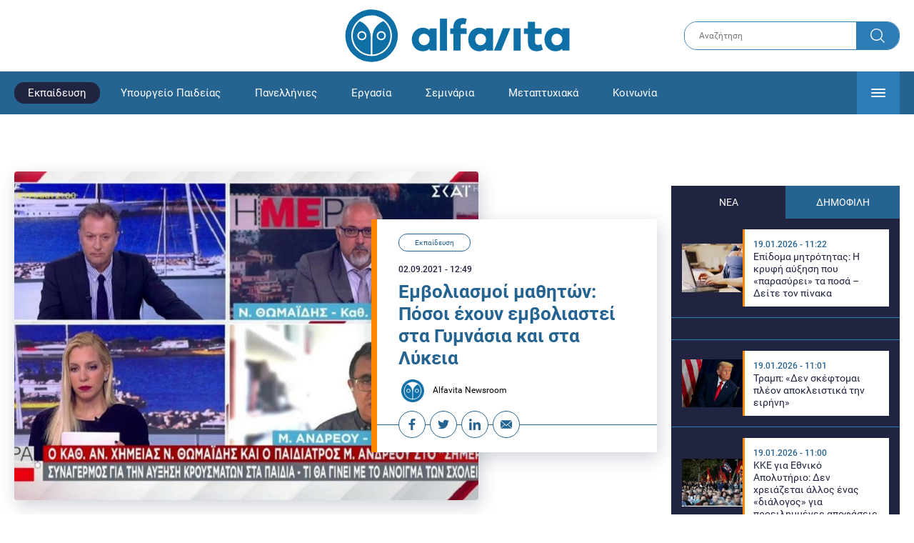

--- FILE ---
content_type: text/html; charset=UTF-8
request_url: https://www.alfavita.gr/ekpaideysi/356866_emboliasmoi-mathiton-posoi-ehoyn-emboliastei-sta-gymnasia-kai-sta-lykeia
body_size: 18368
content:
<!DOCTYPE html><html lang="el" dir="ltr" prefix="content: http://purl.org/rss/1.0/modules/content/ dc: http://purl.org/dc/terms/ foaf: http://xmlns.com/foaf/0.1/ og: http://ogp.me/ns# rdfs: http://www.w3.org/2000/01/rdf-schema# schema: http://schema.org/ sioc: http://rdfs.org/sioc/ns# sioct: http://rdfs.org/sioc/types# skos: http://www.w3.org/2004/02/skos/core# xsd: http://www.w3.org/2001/XMLSchema# "><head><link rel="preconnect dns-prefetch" href="https://www.google-analytics.com" crossorigin><link rel="preconnect dns-prefetch" href="https://www.googletagmanager.com" crossorigin><link rel="preconnect dns-prefetch" href="https://www.googletagservices.com" crossorigin><link rel="preconnect dns-prefetch" href="https://cdn.orangeclickmedia.com" crossorigin><link rel="preconnect dns-prefetch" href="https://securepubads.g.doubleclick.net" crossorigin><link rel="preconnect dns-prefetch" href="https://ib.adnxs.com" crossorigin><link rel="preconnect dns-prefetch" href="https://tag.aticdn.net" crossorigin><link rel="preconnect dns-prefetch" href="https://certify-js.alexametrics.com" crossorigin><link rel="preconnect dns-prefetch" href="https://connect.facebook.net" crossorigin><meta name="viewport" content="width=device-width, initial-scale=1.0"><link rel="preload" as="font" href="/themes/custom/alfavita/fonts/OpenSans-ExtraBold.woff2" type="font/woff2" crossorigin="anonymous"><link rel="preload" as="font" href="/themes/custom/alfavita/fonts/Roboto-Bold.woff2" type="font/woff2" crossorigin="anonymous"><link rel="preload" as="font" href="/themes/custom/alfavita/fonts/Roboto-Medium.woff2" type="font/woff2" crossorigin="anonymous"><link rel="preload" as="font" href="/themes/custom/alfavita/fonts/Roboto-Regular.woff2" type="font/woff2" crossorigin="anonymous"><link rel="preload" as="font" href="/themes/custom/alfavita/fonts/Roboto-RegularItalic.woff2" type="font/woff2" crossorigin="anonymous"><meta name="publish-date" content="2021-09-02" /><link rel="preload" as="image" href="/sites/default/files/styles/default/public/images/2021/09/andreou-thomaidis-skai.jpg?h=d49f9cfd&amp;itok=QSXyPQMY" /><meta name="robots" content="max-image-preview:large"><meta charset="utf-8" /><link rel="canonical" href="https://www.alfavita.gr/ekpaideysi/356866_emboliasmoi-mathiton-posoi-ehoyn-emboliastei-sta-gymnasia-kai-sta-lykeia" /><meta name="description" content="Πόσοι μαθητές έχουν εμβολιαστεί στα Γυμνάσια και πόσοι στα Λύκεια" /><meta name="theme-color" content="#0f70a7" /><meta name="viewport" content="width=device-width, initial-scale=1.0" /><meta property="og:site_name" content="Alfavita" /><meta property="og:type" content="article" /><meta property="og:title" content="Εμβολιασμοί μαθητών: Πόσοι έχουν εμβολιαστεί στα Γυμνάσια και στα Λύκεια" /><meta property="og:description" content="Πόσοι μαθητές έχουν εμβολιαστεί στα Γυμνάσια και πόσοι στα Λύκεια" /><meta property="og:image" content="https://www.alfavita.gr/sites/default/files/styles/og_image/public/images/2021/09/andreou-thomaidis-skai.jpg?itok=lE200V2N" /><meta property="og:image:secure_url" content="https://www.alfavita.gr/sites/default/files/styles/og_image/public/images/2021/09/andreou-thomaidis-skai.jpg?itok=lE200V2N" /><meta name="twitter:card" content="summary_large_image" /><meta name="twitter:description" content="Πόσοι μαθητές έχουν εμβολιαστεί στα Γυμνάσια και πόσοι στα Λύκεια" /><meta name="twitter:title" content="Εμβολιασμοί μαθητών: Πόσοι έχουν εμβολιαστεί στα Γυμνάσια και στα Λύκεια | Alfavita" /><meta name="twitter:creator" content="@alfavita" /><meta name="Generator" content="Drupal 8 (https://www.drupal.org)" /><meta name="MobileOptimized" content="width" /><meta name="HandheldFriendly" content="true" /><script type="application/ld+json">{
"@context": "https://schema.org",
"@graph": [
{
"@type": "NewsArticle",
"headline": "Εμβολιασμοί μαθητών: Πόσοι έχουν εμβολιαστεί στα Γυμνάσια και στα Λύκεια",
"articleBody": "\u003Cp\u003EΓια την εξέλιξη των \u003Ca href=\u0022https://www.alfavita.gr/ekpaideysi/356521_emboliasmoi-mathiton-ekklisi-pagoni-na-min-kleisoyn-ta-sholeia\u0022 target=\u0022_blank\u0022\u003E\u003Cstrong\u003Eεμβολιασμών των μαθητών\u003C/strong\u003E\u003C/a\u003E στα σχολεία μίλησε ο παιδίατρος, \u003Cstrong\u003EΜάριος Ανδρέου\u003C/strong\u003E, στον ΣΚΑΪ.\u003C/p\u003E\n\n\u003Cp\u003EΟ παιδίατρος επισήμανε ότι \u003Cstrong\u003Eτα ποσοστά \u003Ca href=\u0022https://www.alfavita.gr/ekpaideysi/356859_sholeia-basilakopoylos-epikindyno-anoigma-ton-sholeion-horis-emboliasmoys\u0022 target=\u0022_blank\u0022\u003Eστα σχολεία είναι χαμηλά\u003C/a\u003E\u003C/strong\u003E, αναφέροντας πως \u003Cstrong\u003E9% \u003Ca href=\u0022https://www.alfavita.gr/koinonia/355648_magiorkinis-sto-trapezi-o-ypohreotikos-emboliasmos-mathiton\u0022 target=\u0022_blank\u0022\u003Eτων μαθητών έχει εμβολιαστεί \u003C/a\u003Eστα Γυμνάσια\u003C/strong\u003E και \u003Cstrong\u003E19% στα Λύκεια.\u003C/strong\u003E\u003C/p\u003E\n\n\u003Cp\u003EΩστόσο, τόνισε πως αυτό δεν είναι απαραίτητα κακό, \u003Cstrong\u003Eυπάρχουν ακόμα πολλά περιθώρια για τους παιδίατρους\u003C/strong\u003E να επιτελέσουν το έργο τους και να «σηκώσουν μανίκια», όπως είπε.\u003C/p\u003E\n\n\u003Cp\u003E«\u003Cem\u003E\u003Cstrong\u003EΤο 30% των ανηλίκων που παραμένει \u003Ca href=\u0022https://www.alfavita.gr/koinonia/356711_ypohreotikos-emboliasmos-se-anastoli-apo-simera-oi-anemboliastoi-ygeionomikoi\u0022 target=\u0022_blank\u0022\u003Eανεμβολίαστο\u003C/a\u003E\u003C/strong\u003E μεταφέρει τις φοβίες του στα παιδιά, για αυτό και \u003Cstrong\u003Eοι παιδίατροι πρέπει να επέμβουν\u003C/strong\u003E και \u003Cstrong\u003Eνα αντιμετωπίσουν αυτή την κατάσταση\u003C/strong\u003E\u003C/em\u003E» πρόσθεσε.\u003C/p\u003E\n\n\u003Cdiv class=\u0022embedcode\u0022\u003E\u003Cscript src=\u0022https://player.glomex.com/integration/1/glomex-player.js\u0022\u003E\u003C/script\u003E\u003Cglomex-player data-integration-id=\u002240599z13jz16q3xa\u0022 data-playlist-id=\u0022v-cdz72lvomop5-sf\u0022 data-width=\u0022588\u0022 data-height=\u0022330\u0022\u003E\u003C/glomex-player\u003E\u003C/div\u003E\n\n\u003Ch2\u003EΘωμαΐδης: Δεν υπάρχει περίπτωση να μην νοσήσει ανεμβολίαστος\u003C/h2\u003E\n\n\u003Cp\u003EΤο «καμπανάκι» για τους ανεμβολίαστους έκρουσε ο καθηγητής Αναλυτικής Χημείας \u003Ca href=\u0022https://www.alfavita.gr/koinonia/355509_kathigitis-nikos-thomaidis-ta-mikrosomatidia-tha-parameinoyn-gia-kairo-stin\u0022 target=\u0022_blank\u0022\u003E\u003Cstrong\u003EΝίκος Θωμαΐδης\u003C/strong\u003E\u003C/a\u003E.\u003C/p\u003E\n\n\u003Cp\u003EΣύμφωνα με τον ίδιο, λόγω της υψηλής μεταδοτικότητας \u003Cstrong\u003Eτης μετάλλαξης Δέλτα\u003C/strong\u003E δεν υπάρχει περίπτωση να μην νοσήσει κάποιος που είναι \u003Cstrong\u003Eανεμβολίαστος κατά του κορονοϊού\u003C/strong\u003E, ενώ σημείωσε πως μπορεί να μολυνθούν ακόμα και εμβολιασμένοι όταν μετά από καιρό αρχίσουν να πέφτουν τα ποσοστά ανοσίας τους.\u003C/p\u003E\n\n\u003Cp\u003EΑναφορικά με την παρούσα επιδημιολογική εικόνα, \u003Ca href=\u0022https://www.alfavita.gr/koinonia/353087_thomaidis-den-mporoyme-na-zisoyme-allo-ena-hrono-me-kleista-sholeia\u0022 target=\u0022_blank\u0022\u003Eο καθηγητής\u003C/a\u003E έκανε λόγο για μια σταθεροποιημένη και αισιόδοξη εικόνα για Αττική και Θεσσαλονίκη: «\u003Cem\u003EΕδώ και \u003Cstrong\u003E3 εβδομάδες τα λύματα\u003C/strong\u003E δείχνουν μια τάση σταθεροποίησης και αυτό είναι ένα θετικό γεγονός\u003C/em\u003E».\u003C/p\u003E\n\n\u003Cp\u003E\u003Cstrong\u003EΗ άνοδος στους νεκρούς\u003C/strong\u003E, με αυτούς να ανεβαίνουν χθες (1/09) στους 47, δήλωσε πως ήταν κάτι φυσιολογικό  και αναμενόμενο μιας και υπάρχει αύξηση στους διασωληνωμένους.\u003C/p\u003E",
"name": "Εμβολιασμοί μαθητών: Πόσοι έχουν εμβολιαστεί στα Γυμνάσια και στα Λύκεια",
"about": "Εκπαίδευση",
"description": "Πόσοι μαθητές έχουν εμβολιαστεί στα Γυμνάσια και πόσοι στα Λύκεια",
"image": {
"@type": "ImageObject",
"representativeOfPage": "True",
"url": "https://www.alfavita.gr/sites/default/files/styles/og_image/public/images/2021/09/andreou-thomaidis-skai.jpg?itok=lE200V2N",
"width": "1200",
"height": "630"
},
"datePublished": "2021-09-02T12:49:27+0300",
"dateModified": "2021-09-02T12:58:04+0300",
"author": {
"@type": "Person",
"@id": "https://www.alfavita.gr/authors/alfavita-newsroom",
"name": "Alfavita Newsroom",
"url": "https://www.alfavita.gr/authors/alfavita-newsroom"
},
"publisher": {
"@type": "Organization",
"name": "AlfaVita",
"url": "https://www.alfavita.gr",
"logo": {
"@type": "ImageObject",
"url": "https://www.alfavita.gr/themes/custom/alfavita/images/alfavita-logo-250x60.png",
"width": "250",
"height": "60"
}
},
"mainEntityOfPage": "https://www.alfavita.gr/ekpaideysi/356866_emboliasmoi-mathiton-posoi-ehoyn-emboliastei-sta-gymnasia-kai-sta-lykeia"
},
{
"@type": "Organization",
"@id": "https://www.alfavita.gr/#organization",
"name": "AlfaVita",
"url": "https://www.alfavita.gr/",
"logo": {
"@type": "ImageObject",
"url": "https://www.alfavita.gr/themes/custom/alfavita/images/alfavita-logo-250x60.png",
"width": "250",
"height": "60"
}
},
{
"@type": "WebPage",
"@id": "https://www.alfavita.gr/#webpage"
}
]
}</script><link rel="shortcut icon" href="/themes/custom/alfavita/favicon.ico" type="image/vnd.microsoft.icon" /><link rel="revision" href="https://www.alfavita.gr/ekpaideysi/356866_emboliasmoi-mathiton-posoi-ehoyn-emboliastei-sta-gymnasia-kai-sta-lykeia" /><link rel="amphtml" href="https://www.alfavita.gr/ekpaideysi/356866_emboliasmoi-mathiton-posoi-ehoyn-emboliastei-sta-gymnasia-kai-sta-lykeia?amp" /><script src="/sites/default/files/google_tag/google_tag.script.js?t930ap"></script><title>Εμβολιασμοί μαθητών: Πόσοι έχουν εμβολιαστεί στα Γυμνάσια και στα Λύκεια | Alfavita</title><link rel="stylesheet" media="all" href="/sites/default/files/css/css_dnH_X-vBEWutRvBqwxOeUXJWpv1cbYI7Xad4tGm4txE.css" /><link rel="stylesheet" media="all" href="/sites/default/files/css/css_3ovvwYB_Hfd83Jz4DMoZP66pWG0sAjJIpacRAj4QseY.css" /><script>
(function() {
var script = document.createElement('script');
script.src = 'https://unpkg.com/web-vitals@3/dist/web-vitals.attribution.iife.js';
script.onload = function() {
webVitals.onCLS(sendToGoogleAnalytics);
}
document.head.appendChild(script);
function sendToGoogleAnalytics(data) {
switch (data.name) {
case 'CLS':
if (data.attribution.largestShiftTarget && data.delta > 0.1) {
window.dataLayer = window.dataLayer || [];
window.dataLayer.push({
'event': 'Web Vitals',
'category': 'CLS',
'action': data.attribution.largestShiftTarget,
'label': data.delta.toFixed(2)
});
}
break;
}
}
}())
</script><script type="text/javascript">
resizeIframe = function(obj) {
var obj = obj;
setInterval(function() {
obj.style.height = obj.contentWindow.document.body.scrollHeight + 'px';
}, 500);
};
isMobile = false;
if(/(android|bb\d+|meego).+mobile|avantgo|bada\/|blackberry|blazer|compal|elaine|fennec|hiptop|iemobile|ip(hone|od)|ipad|iris|kindle|Android|Silk|lge |maemo|midp|mmp|netfront|opera m(ob|in)i|palm( os)?|phone|p(ixi|re)\/|plucker|pocket|psp|series(4|6)0|symbian|treo|up\.(browser|link)|vodafone|wap|windows (ce|phone)|xda|xiino/i.test(navigator.userAgent)
|| /1207|6310|6590|3gso|4thp|50[1-6]i|770s|802s|a wa|abac|ac(er|oo|s\-)|ai(ko|rn)|al(av|ca|co)|amoi|an(ex|ny|yw)|aptu|ar(ch|go)|as(te|us)|attw|au(di|\-m|r |s )|avan|be(ck|ll|nq)|bi(lb|rd)|bl(ac|az)|br(e|v)w|bumb|bw\-(n|u)|c55\/|capi|ccwa|cdm\-|cell|chtm|cldc|cmd\-|co(mp|nd)|craw|da(it|ll|ng)|dbte|dc\-s|devi|dica|dmob|do(c|p)o|ds(12|\-d)|el(49|ai)|em(l2|ul)|er(ic|k0)|esl8|ez([4-7]0|os|wa|ze)|fetc|fly(\-|_)|g1 u|g560|gene|gf\-5|g\-mo|go(\.w|od)|gr(ad|un)|haie|hcit|hd\-(m|p|t)|hei\-|hi(pt|ta)|hp( i|ip)|hs\-c|ht(c(\-| |_|a|g|p|s|t)|tp)|hu(aw|tc)|i\-(20|go|ma)|i230|iac( |\-|\/)|ibro|idea|ig01|ikom|im1k|inno|ipaq|iris|ja(t|v)a|jbro|jemu|jigs|kddi|keji|kgt( |\/)|klon|kpt |kwc\-|kyo(c|k)|le(no|xi)|lg( g|\/(k|l|u)|50|54|\-[a-w])|libw|lynx|m1\-w|m3ga|m50\/|ma(te|ui|xo)|mc(01|21|ca)|m\-cr|me(rc|ri)|mi(o8|oa|ts)|mmef|mo(01|02|bi|de|do|t(\-| |o|v)|zz)|mt(50|p1|v )|mwbp|mywa|n10[0-2]|n20[2-3]|n30(0|2)|n50(0|2|5)|n7(0(0|1)|10)|ne((c|m)\-|on|tf|wf|wg|wt)|nok(6|i)|nzph|o2im|op(ti|wv)|oran|owg1|p800|pan(a|d|t)|pdxg|pg(13|\-([1-8]|c))|phil|pire|pl(ay|uc)|pn\-2|po(ck|rt|se)|prox|psio|pt\-g|qa\-a|qc(07|12|21|32|60|\-[2-7]|i\-)|qtek|r380|r600|raks|rim9|ro(ve|zo)|s55\/|sa(ge|ma|mm|ms|ny|va)|sc(01|h\-|oo|p\-)|sdk\/|se(c(\-|0|1)|47|mc|nd|ri)|sgh\-|shar|sie(\-|m)|sk\-0|sl(45|id)|sm(al|ar|b3|it|t5)|so(ft|ny)|sp(01|h\-|v\-|v )|sy(01|mb)|t2(18|50)|t6(00|10|18)|ta(gt|lk)|tcl\-|tdg\-|tel(i|m)|tim\-|t\-mo|to(pl|sh)|ts(70|m\-|m3|m5)|tx\-9|up(\.b|g1|si)|utst|v400|v750|veri|vi(rg|te)|vk(40|5[0-3]|\-v)|vm40|voda|vulc|vx(52|53|60|61|70|80|81|83|85|98)|w3c(\-| )|webc|whit|wi(g |nc|nw)|wmlb|wonu|x700|yas\-|your|zeto|zte\-/i.test(navigator.userAgent.substr(0,4))) {
isMobile = true;
}
</script><script type='text/javascript'>
window.googletag = window.googletag || {}
window.googletag.cmd = window.googletag.cmd || []
</script><script type='text/javascript'>
googletag.cmd.push(function() {
var sidebar = googletag.sizeMapping()
.addSize([0, 200], [[300,250],[300,600],[320,480]])
.addSize([340,200], [[300,250],[300,600],[336,280],[320,480] ])
.addSize([768, 200], [[300,250],[300,600]])
.addSize([1024, 200],[[300,250],[300,600]])
.build();
var ros_newsbar = googletag.sizeMapping()
.addSize([0, 200], [[300,250],[300,600],[320,480]])
.addSize([340,200], [[300,250],[300,600],[336,280],[320,480] ])
.addSize([768, 200], [[300,250],[300,600]])
.addSize([1024, 200],[[300,250],[300,600]])
.build();
var mapping_bill_under = googletag.sizeMapping().
addSize([0, 0], []).
addSize([320, 200], [ [300, 250] ]).
addSize([500, 200], [ [336, 280], [300, 250] ]).
addSize([768, 200], [ [728, 90], [468, 60] ]).
addSize([1080, 200], [ [970, 250], [728, 90], [970, 90] ]).
build();
var mapping_bill_small = googletag.sizeMapping().
addSize([0, 0], []).
addSize([320, 200], [ [300, 250] ]).
addSize([500, 200], [ [336, 280], [300, 250] ]).
addSize([768, 200], [[300, 250] ]).
build();
var mapping_300_336 = googletag.sizeMapping().
addSize([0, 0], []).
addSize([320, 200], [ [300, 250], [320, 480] ]).
addSize([340, 200], [ [336, 280], [300, 250], [320, 480] ]).
addSize([768, 200], [[300, 250], [336, 280] ]).
build();
var mapping_300_600_336 = googletag.sizeMapping().
addSize([0, 0], []).
addSize([320, 200], [ [300, 600], [300, 250], [320, 480] ]).
addSize([340, 200], [ [300, 600], [336, 280], [300, 250], [320, 480] ]).
addSize([400, 200], [ [336, 280], [300, 250], [320, 480] ]).
addSize([768, 200], [[300, 250], [336, 280] ]).
build();
var underpromo_2 = googletag.sizeMapping()
.addSize([0, 0], [])
.addSize([1024, 0], [[300, 250]])
.build();
// googletag.defineSlot('/63410456/alfavita.gr/undermenu', [[970, 250], [728, 90], [970, 90], [300, 250], [336, 280], [468, 60]], 'undermenu')
//   .defineSizeMapping(mapping_bill_under)
//   .addService(googletag.pubads());
googletag.defineSlot('/63410456/alfavita.gr/art_sidebar_1', [[300, 600], [300, 250], [336, 280]], 'art_sidebar_1')
.defineSizeMapping(sidebar)
.addService(googletag.pubads());
googletag.defineSlot('/63410456/alfavita.gr/art_end', [[300, 250], [336, 280], [320, 480]], 'art_end')
.defineSizeMapping(mapping_300_336)
.addService(googletag.pubads());
googletag.defineSlot('/63410456/alfavita.gr/art_inline_1', [[300, 600], [300, 250], [336, 280], [320, 480]], 'art_inline_1')
.defineSizeMapping(mapping_300_600_336)
.addService(googletag.pubads());
googletag.defineSlot('/63410456/alfavita.gr/art_inline_2', [[300, 600], [300, 250], [336, 280], [320, 480]], 'art_inline_2')
.defineSizeMapping(mapping_300_600_336)
.addService(googletag.pubads());
googletag.defineSlot('/63410456/alfavita.gr/ros_newsbar', [[300, 600], [300, 250], [336, 280], [320, 480]  ['fluid']], 'ros_newsbar')
.defineSizeMapping(ros_newsbar)
.addService(googletag.pubads());
googletag.defineSlot('/63410456/alfavita.gr/skin', [1, 1], 'skin').addService(googletag.pubads());
googletag.defineSlot('/63410456/alfavita.gr/prestitial', [1, 1], 'prestitial').addService(googletag.pubads());
googletag.defineSlot('/63410456/Sticky_Corner_300', [300, 250], 'Sticky_Corner_300').addService(googletag.pubads());
// googletag.defineSlot('/63410456/alfavita.gr/overtop', [1, 1], 'overtop').addService(googletag.pubads());
googletag.pubads().setTargeting('nid', ["356866"]);
googletag.pubads().setTargeting('category', ["ekpaideysi"]);
googletag.pubads().disableInitialLoad();
googletag.pubads().collapseEmptyDivs();
googletag.pubads().enableSingleRequest();
googletag.enableServices();
});
</script><!--[if lte IE 8]><script src="/sites/default/files/js/js_VtafjXmRvoUgAzqzYTA3Wrjkx9wcWhjP0G4ZnnqRamA.js"></script><![endif]--><script src="/sites/default/files/js/js_QHqjxhGPGgZFwOfW92tmrVpssmC1sbO0zDG4TgLmaEI.js"></script></head><body><div id="js-takeover" class="takeover"><div class="takeover__header"><div class="takeover__logo"> <img src="/themes/custom/alfavita/images/logo.svg"></div><div class="takeover__link"> <a href="#" onclick="document.getElementById('js-takeover').remove(); return false;"> Συνέχεια στο Alfavita.gr <svg> <use xlink:href="/themes/custom/alfavita/images/sprite.svg#arrow"></use> </svg> </a></div></div><div id="takeover" class="takeover__content"></div></div><div id="prestitial" style="height: 0px;"><script>
googletag.cmd.push(function() { googletag.display('prestitial'); });
</script></div><div id="skin" style="height: 0px;"><script>
googletag.cmd.push(function() { googletag.display('skin'); });
</script></div> <noscript aria-hidden="true"><iframe src="https://www.googletagmanager.com/ns.html?id=GTM-MMQCZ3Q" height="0" width="0" title="Google Tag Manager"></iframe></noscript><div class="dialog-off-canvas-main-canvas" data-off-canvas-main-canvas><div id="page" class="page"> <header role="banner"> <section class="header__top"><div class="container"><div class="logo"> <a href="/"> <img src="/themes/custom/alfavita/images/logo.svg" alt="Alfavita" width="317" height="76"> </a></div><div class="header__search"><form action="/search" accept-charset="UTF-8"><div class="form-item form-type-textfield form-item-xhook-search"> <input placeholder="Αναζήτηση" type="text" name="keywords" value="" size="15" maxlength="128" class="form-text"></div><div class="form-actions form-wrapper"><div class="search-submit"> <input type="submit" value="Search" class="form-submit"> <svg> <use xlink:href="/themes/custom/alfavita/images/sprite.svg#search"></use> </svg></div></div></form></div> </section> <section class="header__bottom"><div class="container"> <nav> <a href="/" class="logo-icon"> <svg> <use xlink:href="/themes/custom/alfavita/images/sprite.svg#alfavita"></use> </svg> </a><ul class="main-menu"><li> <a href="/ekpaideysi" class="is-active" data-drupal-link-system-path="taxonomy/term/1">Εκπαίδευση</a></li><li> <a href="/ekpaideysi/ypoyrgeio-paideias" data-drupal-link-system-path="taxonomy/term/10">Υπουργείο Παιδείας</a></li><li> <a href="/panellinies" data-drupal-link-system-path="taxonomy/term/6">Πανελλήνιες</a></li><li> <a href="/ergasia" data-drupal-link-system-path="taxonomy/term/4">Εργασία</a></li><li> <a href="/seminaria" data-drupal-link-system-path="taxonomy/term/455">Σεμινάρια</a></li><li> <a href="/epimorfosi/metaptyhiaka" data-drupal-link-system-path="taxonomy/term/15">Μεταπτυχιακά</a></li><li> <a href="/koinonia" data-drupal-link-system-path="taxonomy/term/3">Κοινωνία</a></li><li> <a href="https://www.alfavita.gr/proslipseis-ekpaideytikon">Προσλήψεις εκπαιδευτικών</a></li><li> <a href="/politiki" data-drupal-link-system-path="taxonomy/term/2">Πολιτική</a></li><li> <a href="/kosmos" data-drupal-link-system-path="taxonomy/term/9">Κόσμος</a></li><li> <a href="/apopseis" data-drupal-link-system-path="taxonomy/term/1302">Απόψεις</a></li><li> <a href="/epistimi" data-drupal-link-system-path="taxonomy/term/7">Επιστήμη</a></li><li> <a href="/epimorfosi" data-drupal-link-system-path="taxonomy/term/5">Επιμόρφωση</a></li><li> <a href="https://www.alfavita.gr/elme">ΕΛΜΕ</a></li></ul> <svg class="header__burger header__burger--burger"> <use xlink:href="/themes/custom/alfavita/images/sprite.svg#burger"></use> </svg> <svg class="header__burger header__burger--close"> <use xlink:href="/themes/custom/alfavita/images/sprite.svg#close"></use> </svg><div class="extended-menu"><ul><li> <a href="/ekpaideysi" class="is-active" data-drupal-link-system-path="taxonomy/term/1">Εκπαίδευση</a><ul><li><a href="https://www.alfavita.gr/protobathmia-ekpaideysi">Πρωτοβάθμια Εκπαίδευση</a></li><li><a href="https://www.alfavita.gr/deyterobathmia-ekpaideysi">Δευτεροβάθμια Εκπαίδευση</a></li><li><a href="https://www.alfavita.gr/tritobathmia-ekpaideysi">Τριτοβάθμια Εκπαίδευση</a></li><li><a href="https://www.alfavita.gr/tehniki-ekpaideysi">Τεχνική Εκπαίδευση</a></li><li><a href="/ekpaideysi/anakoinoseis" data-drupal-link-system-path="taxonomy/term/11">Ανακοινώσεις</a></li><li><a href="https://www.alfavita.gr/tilekpaideysi">Τηλεκπαίδευση</a></li><li><a href="https://www.alfavita.gr/eidiki-agogi">Ειδική Αγωγή</a></li><li><a href="/epimorfosi/ekdiloseis" data-drupal-link-system-path="taxonomy/term/16">Εκδηλώσεις</a></li><li><a href="/ekpaideysi/ekpaideysi-ston-typo" data-drupal-link-system-path="taxonomy/term/12">Εκπαίδευση στον Τύπο</a></li><li><a href="/epimorfosi/ypotrofies" data-drupal-link-system-path="taxonomy/term/17">Υποτροφίες</a></li><li><a href="https://www.alfavita.gr/axiologisi-ekpaideytikon">Αξιολόγηση Εκπαιδευτικών</a></li><li><a href="https://www.alfavita.gr/ekloges-ekpaideytikon">Εκλογές εκπαιδευτικών</a></li></ul></li><li> <a href="/ekpaideysi/ypoyrgeio-paideias" data-drupal-link-system-path="taxonomy/term/10">Υπουργείο Παιδείας</a></li><li> <a href="/panellinies" data-drupal-link-system-path="taxonomy/term/6">Πανελλήνιες</a></li><li> <a href="/ergasia" data-drupal-link-system-path="taxonomy/term/4">Εργασία</a><ul><li><a href="https://www.alfavita.gr/asep">ΑΣΕΠ</a></li><li><a href="https://www.alfavita.gr/oaed">ΟΑΕΔ</a></li><li><a href="https://www.alfavita.gr/proslipseis">Προσλήψεις</a></li></ul></li><li> <a href="/seminaria" data-drupal-link-system-path="taxonomy/term/455">Σεμινάρια</a><ul><li><a href="https://www.alfavita.gr/ekpaideysi/329333_moriodotisi-ekpaideytikon-gia-asep-me-seminaria-ton-oktobrio">Μοριοδοτούμενα Σεμινάρια Εκπαιδευτικών για ΑΣΕΠ</a></li><li><a href="https://www.alfavita.gr/ekpaideysi/331080_sholeia-deyteris-eykairias-allaxe-olo-plaisio-pos-mpainete-sta-mitroa">Μοριοδοτούμενα σεμινάρια για ΣΔΕ</a></li><li><a href="https://www.alfavita.gr/epimorfosi/313318_neo-etisio-seminario-stin-organosi-kai-dioikisi-tis-ekpaideysis">Μοριοδότηση Διευθυντών Σχολείων</a></li></ul></li><li> <a href="/epimorfosi/metaptyhiaka" data-drupal-link-system-path="taxonomy/term/15">Μεταπτυχιακά</a></li><li> <a href="/koinonia" data-drupal-link-system-path="taxonomy/term/3">Κοινωνία</a></li><li> <a href="https://www.alfavita.gr/proslipseis-ekpaideytikon">Προσλήψεις εκπαιδευτικών</a><ul><li><a href="https://www.alfavita.gr/aitiseis-anapliroton" title="Αιτήσεις αναπληρωτών">Αιτήσεις αναπληρωτών</a></li><li><a href="https://www.alfavita.gr/opsyd">ΟΠΣΥΔ</a></li><li><a href="https://www.alfavita.gr/pinakes-anapliroton" title="Πίνακες αναπληρωτών">Πίνακες αναπληρωτών</a></li><li><a href="https://www.alfavita.gr/proslipseis-anapliroton">Προσλήψεις αναπληρωτών</a></li></ul></li><li> <a href="/politiki" data-drupal-link-system-path="taxonomy/term/2">Πολιτική</a></li><li> <a href="/kosmos" data-drupal-link-system-path="taxonomy/term/9">Κόσμος</a></li><li> <a href="/apopseis" data-drupal-link-system-path="taxonomy/term/1302">Απόψεις</a></li><li> <a href="/epistimi" data-drupal-link-system-path="taxonomy/term/7">Επιστήμη</a></li><li> <a href="/epimorfosi" data-drupal-link-system-path="taxonomy/term/5">Επιμόρφωση</a></li><li> <a href="https://www.alfavita.gr/elme">ΕΛΜΕ</a></li></ul></div> </nav></div> </section> </header> <main class="main container" role="main"> <section class="main__top"><div data-drupal-messages-fallback class="hidden"></div> </section> <section class="main__full"> <section class="main__content"> <article> <section class="article__top"> <figure class="article__photo"> <img src="/sites/default/files/styles/default/public/images/2021/09/andreou-thomaidis-skai.jpg?h=d49f9cfd&amp;itok=QSXyPQMY" width="800" height="600" alt="Εμβολιασμοί μαθητών: Πόσοι έχουν εμβολιαστεί στα Γυμνάσια και στα Λύκεια" typeof="foaf:Image" /> </figure><div class="article__info"> <a class="article__category" href="/ekpaideysi">Εκπαίδευση</a> <time class="article__date">02.09.2021 - 12:49</time><h1>Εμβολιασμοί μαθητών: Πόσοι έχουν εμβολιαστεί στα Γυμνάσια και στα Λύκεια</h1><div class="article__author"> <a href="/authors/alfavita-newsroom"> <img alt="Alfavita newsroom" class="media__image media__element b-lazy" data-src="/sites/default/files/styles/square/public/2018-11/Profile-Image-01-400x400-color-blue.png?itok=MNrrlevp" src="data:image/svg+xml;charset=utf-8,%3Csvg%20xmlns%3D&#039;http%3A%2F%2Fwww.w3.org%2F2000%2Fsvg&#039;%20viewBox%3D&#039;0%200%20100%20100&#039;%2F%3E" width="100" height="100" typeof="foaf:Image" loading="lazy" /> Alfavita Newsroom </a></div><ul class="article__tools"><li> <a href="https://www.facebook.com/sharer.php?u=https://www.alfavita.gr/ekpaideysi/356866_emboliasmoi-mathiton-posoi-ehoyn-emboliastei-sta-gymnasia-kai-sta-lykeia" target="_blank"> <svg> <use xlink:href="/themes/custom/alfavita/images/sprite.svg#facebook"></use> </svg> <span>Facebook</span> </a></li><li> <a href="https://twitter.com/intent/tweet?text=%CE%95%CE%BC%CE%B2%CE%BF%CE%BB%CE%B9%CE%B1%CF%83%CE%BC%CE%BF%CE%AF%20%CE%BC%CE%B1%CE%B8%CE%B7%CF%84%CF%8E%CE%BD%3A%20%CE%A0%CF%8C%CF%83%CE%BF%CE%B9%20%CE%AD%CF%87%CE%BF%CF%85%CE%BD%20%CE%B5%CE%BC%CE%B2%CE%BF%CE%BB%CE%B9%CE%B1%CF%83%CF%84%CE%B5%CE%AF%20%CF%83%CF%84%CE%B1%20%CE%93%CF%85%CE%BC%CE%BD%CE%AC%CF%83%CE%B9%CE%B1%20%CE%BA%CE%B1%CE%B9%20%CF%83%CF%84%CE%B1%20%CE%9B%CF%8D%CE%BA%CE%B5%CE%B9%CE%B1&url=https://www.alfavita.gr/ekpaideysi/356866_emboliasmoi-mathiton-posoi-ehoyn-emboliastei-sta-gymnasia-kai-sta-lykeia&via=alfavita"> <svg> <use xlink:href="/themes/custom/alfavita/images/sprite.svg#twitter"></use> </svg> <span>Twitter</span> </a></li><li> <a href="https://www.linkedin.com/shareArticle?mini=true&url=https://www.alfavita.gr/ekpaideysi/356866_emboliasmoi-mathiton-posoi-ehoyn-emboliastei-sta-gymnasia-kai-sta-lykeia&summary=%CE%95%CE%BC%CE%B2%CE%BF%CE%BB%CE%B9%CE%B1%CF%83%CE%BC%CE%BF%CE%AF%20%CE%BC%CE%B1%CE%B8%CE%B7%CF%84%CF%8E%CE%BD%3A%20%CE%A0%CF%8C%CF%83%CE%BF%CE%B9%20%CE%AD%CF%87%CE%BF%CF%85%CE%BD%20%CE%B5%CE%BC%CE%B2%CE%BF%CE%BB%CE%B9%CE%B1%CF%83%CF%84%CE%B5%CE%AF%20%CF%83%CF%84%CE%B1%20%CE%93%CF%85%CE%BC%CE%BD%CE%AC%CF%83%CE%B9%CE%B1%20%CE%BA%CE%B1%CE%B9%20%CF%83%CF%84%CE%B1%20%CE%9B%CF%8D%CE%BA%CE%B5%CE%B9%CE%B1&source=Alfavita.gr"> <svg> <use xlink:href="/themes/custom/alfavita/images/sprite.svg#linkedin"></use> </svg> <span>Linkedin</span> </a></li><li> <a href="/cdn-cgi/l/email-protection#[base64]"> <svg> <use xlink:href="/themes/custom/alfavita/images/sprite.svg#mail"></use> </svg> <span>E-mail</span> </a></li></ul></div> </section> <section class="article__main"><div class="article__summary"> Πόσοι μαθητές έχουν εμβολιαστεί στα Γυμνάσια και πόσοι στα Λύκεια</div><div class="article__body"><p>Για την εξέλιξη των <a href="https://www.alfavita.gr/ekpaideysi/356521_emboliasmoi-mathiton-ekklisi-pagoni-na-min-kleisoyn-ta-sholeia" target="_blank"><strong>εμβολιασμών των μαθητών</strong></a> στα σχολεία μίλησε ο παιδίατρος, <strong>Μάριος Ανδρέου</strong>, στον ΣΚΑΪ.</p><p>Ο παιδίατρος επισήμανε ότι <strong>τα ποσοστά <a href="https://www.alfavita.gr/ekpaideysi/356859_sholeia-basilakopoylos-epikindyno-anoigma-ton-sholeion-horis-emboliasmoys" target="_blank">στα σχολεία είναι χαμηλά</a></strong>, αναφέροντας πως <strong>9% <a href="https://www.alfavita.gr/koinonia/355648_magiorkinis-sto-trapezi-o-ypohreotikos-emboliasmos-mathiton" target="_blank">των μαθητών έχει εμβολιαστεί </a>στα Γυμνάσια</strong> και <strong>19% στα Λύκεια.</strong></p><p>Ωστόσο, τόνισε πως αυτό δεν είναι απαραίτητα κακό, <strong>υπάρχουν ακόμα πολλά περιθώρια για τους παιδίατρους</strong> να επιτελέσουν το έργο τους και να «σηκώσουν μανίκια», όπως είπε.</p><p>«<em><strong>Το 30% των ανηλίκων που παραμένει <a href="https://www.alfavita.gr/koinonia/356711_ypohreotikos-emboliasmos-se-anastoli-apo-simera-oi-anemboliastoi-ygeionomikoi" target="_blank">ανεμβολίαστο</a></strong> μεταφέρει τις φοβίες του στα παιδιά, για αυτό και <strong>οι παιδίατροι πρέπει να επέμβουν</strong> και <strong>να αντιμετωπίσουν αυτή την κατάσταση</strong></em>» πρόσθεσε.</p><div class="embedcode"><script data-cfasync="false" src="/cdn-cgi/scripts/5c5dd728/cloudflare-static/email-decode.min.js"></script><script src="https://player.glomex.com/integration/1/glomex-player.js"></script><glomex-player data-integration-id="40599z13jz16q3xa" data-playlist-id="v-cdz72lvomop5-sf" data-width="588" data-height="330"></glomex-player></div><h2>Θωμαΐδης: Δεν υπάρχει περίπτωση να μην νοσήσει ανεμβολίαστος</h2><p>Το «καμπανάκι» για τους ανεμβολίαστους έκρουσε ο καθηγητής Αναλυτικής Χημείας <a href="https://www.alfavita.gr/koinonia/355509_kathigitis-nikos-thomaidis-ta-mikrosomatidia-tha-parameinoyn-gia-kairo-stin" target="_blank"><strong>Νίκος Θωμαΐδης</strong></a>.</p><p>Σύμφωνα με τον ίδιο, λόγω της υψηλής μεταδοτικότητας <strong>της μετάλλαξης Δέλτα</strong> δεν υπάρχει περίπτωση να μην νοσήσει κάποιος που είναι <strong>ανεμβολίαστος κατά του κορονοϊού</strong>, ενώ σημείωσε πως μπορεί να μολυνθούν ακόμα και εμβολιασμένοι όταν μετά από καιρό αρχίσουν να πέφτουν τα ποσοστά ανοσίας τους.</p><p>Αναφορικά με την παρούσα επιδημιολογική εικόνα, <a href="https://www.alfavita.gr/koinonia/353087_thomaidis-den-mporoyme-na-zisoyme-allo-ena-hrono-me-kleista-sholeia" target="_blank">ο καθηγητής</a> έκανε λόγο για μια σταθεροποιημένη και αισιόδοξη εικόνα για Αττική και Θεσσαλονίκη: «<em>Εδώ και <strong>3 εβδομάδες τα λύματα</strong> δείχνουν μια τάση σταθεροποίησης και αυτό είναι ένα θετικό γεγονός</em>».</p><p><strong>Η άνοδος στους νεκρούς</strong>, με αυτούς να ανεβαίνουν χθες (1/09) στους 47, δήλωσε πως ήταν κάτι φυσιολογικό  και αναμενόμενο μιας και υπάρχει αύξηση στους διασωληνωμένους.</p><h2><a href="https://www.alfavita.gr/news" target="_blank"><strong>Όλες οι σημαντικές και έκτακτες ειδήσεις σήμερα</strong></a></h2><p><a href="https://www.alfavita.gr/koinonia/503572_alfavitagr-hronia-ektoxeysis-2025-no1-stin-paideia-anamesa-sta-10-megalytera" target="_blank"><strong>Alfavita.gr: Χρονιά εκτόξευσης το 2025 – Νο1 στην Παιδεία, ανάμεσα στα 10 μεγαλύτερα ενημερωτικά μέσα</strong></a></p><p><a href="https://www.alfavita.gr/koinonia/503187_groilandia-ti-trone-ston-pio-pagomeno-topo-tis-gis" target="_blank">Γροιλανδία: Τι τρώνε στον πιο παγωμένο τόπο της Γης</a></p><p><a href="https://www.alfavita.gr/koinonia/503183_elaiolado-kai-lemoni-prin-ton-ypno-ena-mystiko-poy-boitha-soma-kai-kardia" target="_blank">Ελαιόλαδο και λεμόνι πριν τον ύπνο: Ένα μυστικό που βοηθά σώμα και καρδιά</a></p><div class="article__links"> <a href="https://news.google.com/publications/CAAiEPzalSd0MQl3eazR-fAKlV0qFAgKIhD82pUndDEJd3ms0fnwCpVd?hl=el&gl=GR&ceid=GR%3Ael" class="google-news" target="_blank"> <img src="/themes/custom/alfavita/images/gnews.svg" width="60" height="49" alt="Google news logo" /> <span>Ακολουθήστε το Alfavita στo Google News</span> </a> <a href="https://invite.viber.com/?g2=AQA%2B7mVAm4qclks7RFXkaGJSv8KgTdZN3wLCe2l%2BcrcknnXtQAMb5QcODIvzFfdD&lang=el" class="google-news" target="_blank"> <img src="/themes/custom/alfavita/images/viber.svg" width="60" height="49" alt="Viber logo" /> <span>Ακολουθήστε το Alfavita στo Viber</span> </a></div></div><div id="art_end" class="adv article__bottom-ad"><script>
googletag.cmd.push(function() { googletag.display('art_end'); });
</script></div><ul class="article__tags"><li> <a href="/gymnasio">Γυμνάσιο</a></li><li> <a href="/lykeia">Λύκεια</a></li><li> <a href="/embolia-se-mathites">Εμβόλια σε μαθητές</a></li><li> <a href="/embolio-koronoioy">Εμβόλιο Κορονοϊού</a></li><li> <a href="/deyterobathmia-ekpaideysi">Δευτεροβάθμια Εκπαίδευση</a></li><li> <a href="/sholeia">σχολεία</a></li><li> <a href="/metra-gia-ton-koronoio">μέτρα για τον κορονοϊό</a></li><li> <a href="/kroysmata-koronoioy">Κρούσματα κορονοϊού</a></li></ul><div id="ocm-outbrain-feed"></div> <ins id="js-article-matched-content" class="adsbygoogle" style="display:block" data-ad-format="autorelaxed" data-ad-client="ca-pub-6384984301812041" data-ad-slot="3460882451"></ins> </section></article> </section> <aside role="complementary"><div id='art_sidebar_1' class="adv"><script>
googletag.cmd.push(function() { googletag.display('art_sidebar_1'); });
</script></div><div class="latest-news js-tabs"><ul class="latest-news__options js-tabs-options"><li class="active">ΝΕΑ</li><li>ΔΗΜΟΦΙΛΗ</li></ul><div class="latest-news__list js-tabs-content"><div class="horizontal-teaser open"> <article class="horizontal-teaser__article"> <figure class="horizontal-teaser__photo"> <img src="/sites/default/files/styles/horizontal_teaser/public/2026-01/epidoma_mitrotitas.jpg?itok=t0itCSud" width="185" height="125" alt="επίδομα μητρότητας" typeof="foaf:Image" loading="lazy" /> </figure><div class="horizontal-teaser__main"> <time class="horizontal-teaser__date">19.01.2026 - 11:22</time><div class="horizontal-teaser__title"> Επίδομα μητρότητας: Η κρυφή αύξηση που «παρασύρει» τα ποσά – Δείτε τον πίνακα</div></div> <a class="full-link" href="/koinonia/503630_epidoma-mitrotitas-i-kryfi-ayxisi-poy-parasyrei-ta-posa-deite-ton-pinaka">Επίδομα μητρότητας: Η κρυφή αύξηση που «παρασύρει» τα ποσά – Δείτε τον πίνακα</a> </article><div id="ros_newsbar" class="adv"><script>
googletag.cmd.push(function() { googletag.display('ros_newsbar'); });
</script></div> <article class="horizontal-teaser__article"> <figure class="horizontal-teaser__photo"> <img src="/sites/default/files/styles/horizontal_teaser/public/2025-11/tramp_0.jpg?itok=o1w6uaBr" width="185" height="125" alt="Ντόναλντ Τραμπ" typeof="foaf:Image" loading="lazy" /> </figure><div class="horizontal-teaser__main"> <time class="horizontal-teaser__date">19.01.2026 - 11:01</time><div class="horizontal-teaser__title"> Τραμπ: «Δεν σκέφτομαι πλέον αποκλειστικά την ειρήνη»</div></div> <a class="full-link" href="/kosmos/503629_tramp-den-skeftomai-pleon-apokleistika-tin-eirini">Τραμπ: «Δεν σκέφτομαι πλέον αποκλειστικά την ειρήνη»</a> </article> <article class="horizontal-teaser__article"> <figure class="horizontal-teaser__photo"> <img src="/sites/default/files/styles/horizontal_teaser/public/2026-01/kke.jpg?itok=4DkwFm-M" width="185" height="125" alt="κκε" typeof="foaf:Image" loading="lazy" /> </figure><div class="horizontal-teaser__main"> <time class="horizontal-teaser__date">19.01.2026 - 11:00</time><div class="horizontal-teaser__title"> ΚΚΕ για Εθνικό Απολυτήριο: Δεν χρειάζεται άλλος ένας «διάλογος» για προειλημμένες αποφάσεις</div></div> <a class="full-link" href="/politiki/503628_kke-gia-ethniko-apolytirio-den-hreiazetai-allos-enas-dialogos-gia-proeilimmenes">ΚΚΕ για Εθνικό Απολυτήριο: Δεν χρειάζεται άλλος ένας «διάλογος» για προειλημμένες αποφάσεις</a> </article> <article class="horizontal-teaser__article"> <figure class="horizontal-teaser__photo"> <img src="/sites/default/files/styles/horizontal_teaser/public/images/2021/09/enfia.jpg?itok=-m-_ntUZ" width="185" height="125" alt="ΕΝΦΙΑ" typeof="foaf:Image" loading="lazy" /> </figure><div class="horizontal-teaser__main"> <time class="horizontal-teaser__date">19.01.2026 - 10:56</time><div class="horizontal-teaser__title"> ΕΝΦΙΑ 2026: Τι αλλάζει με την ασφάλιση κατοικίας και πώς μειώνεται ο φόρος</div></div> <a class="full-link" href="/koinonia/503626_enfia-2026-ti-allazei-me-tin-asfalisi-katoikias-kai-pos-meionetai-o-foros">ΕΝΦΙΑ 2026: Τι αλλάζει με την ασφάλιση κατοικίας και πώς μειώνεται ο φόρος</a> </article> <article class="horizontal-teaser__article"> <figure class="horizontal-teaser__photo"> <img src="/sites/default/files/styles/horizontal_teaser/public/2026-01/ekpa.jpg?itok=A2RvS-uz" width="185" height="125" alt="ΕΚΠΑ" typeof="foaf:Image" loading="lazy" /> </figure><div class="horizontal-teaser__main"> <time class="horizontal-teaser__date">19.01.2026 - 10:52</time><div class="horizontal-teaser__title"> ΕΚΠΑ: Πρόσκληση στην ημερίδα «Ο Χημικός στη Βιομηχανία»</div></div> <a class="full-link" href="/ekpaideysi/503624_ekpa-prosklisi-stin-imerida-o-himikos-sti-biomihania">ΕΚΠΑ: Πρόσκληση στην ημερίδα «Ο Χημικός στη Βιομηχανία»</a> </article> <article class="horizontal-teaser__article"> <figure class="horizontal-teaser__photo"> <img src="/sites/default/files/styles/horizontal_teaser/public/2025-12/ionio%20panepistimio.jpg?itok=tmpyNoFK" width="185" height="125" alt="Ιόνιος Ακαδημία" typeof="foaf:Image" loading="lazy" /> </figure><div class="horizontal-teaser__main"> <time class="horizontal-teaser__date">19.01.2026 - 10:47</time><div class="horizontal-teaser__title"> Ιόνιο Πανεπιστήμιο: Ο Εσωτερικός Κανονισμός Λειτουργίας (ΦΕΚ)</div></div> <a class="full-link" href="/ekpaideysi/503623_ionio-panepistimio-o-esoterikos-kanonismos-leitoyrgias-fek">Ιόνιο Πανεπιστήμιο: Ο Εσωτερικός Κανονισμός Λειτουργίας (ΦΕΚ)</a> </article> <article class="horizontal-teaser__article"> <figure class="horizontal-teaser__photo"> <img src="/sites/default/files/styles/horizontal_teaser/public/2023-04/viasmos.jpg?itok=7TMSOPhn" width="185" height="125" alt="viasmos" typeof="foaf:Image" loading="lazy" /> </figure><div class="horizontal-teaser__main"> <time class="horizontal-teaser__date">19.01.2026 - 10:39</time><div class="horizontal-teaser__title"> Ρόδος: Κατήγγειλε ότι την κακοποίησε σεξουαλικά ο θείος της</div></div> <a class="full-link" href="/koinonia/503625_rodos-katiggeile-oti-tin-kakopoiise-sexoyalika-o-theios-tis">Ρόδος: Κατήγγειλε ότι την κακοποίησε σεξουαλικά ο θείος της</a> </article> <article class="horizontal-teaser__article"> <figure class="horizontal-teaser__photo"> <img src="/sites/default/files/styles/horizontal_teaser/public/2026-01/emp%20National%20Technical%20University%20of%20Athens.jpg?itok=1YCjUfBn" width="185" height="125" alt="Εθνικό Μετσόβιο Πολυτεχνείο - National Technical University of Athens" typeof="foaf:Image" loading="lazy" /> </figure><div class="horizontal-teaser__main"> <time class="horizontal-teaser__date">19.01.2026 - 10:29</time><div class="horizontal-teaser__title"> ΕΜΠ: Προσωρινές ρυθμίσεις για την προκήρυξη και επιλογή μελών ΕΤΕΠ</div></div> <a class="full-link" href="/ekpaideysi/503622_emp-prosorines-rythmiseis-gia-tin-prokiryxi-kai-epilogi-melon-etep">ΕΜΠ: Προσωρινές ρυθμίσεις για την προκήρυξη και επιλογή μελών ΕΤΕΠ</a> </article> <article class="horizontal-teaser__article"> <figure class="horizontal-teaser__photo"> <img src="/sites/default/files/styles/horizontal_teaser/public/2026-01/diakopes-xeimwnas.jpg?itok=8XfypScL" width="185" height="125" alt="Διακοπές τον χειμώνα" typeof="foaf:Image" loading="lazy" /> </figure><div class="horizontal-teaser__main"> <time class="horizontal-teaser__date">19.01.2026 - 10:25</time><div class="horizontal-teaser__title"> Χειμερινές διακοπές… χωρίς κόστος: Το πρόγραμμα Κοινωνικού Τουρισμού της ΔΥΠΑ δίνει έως 12 δωρεάν νύχτες στην Ελλάδα</div></div> <a class="full-link" href="/koinonia/503618_heimerines-diakopes-horis-kostos-programma-koinonikoy-toyrismoy-tis-dypa-dinei-eos">Χειμερινές διακοπές… χωρίς κόστος: Το πρόγραμμα Κοινωνικού Τουρισμού της ΔΥΠΑ δίνει έως 12 δωρεάν νύχτες στην Ελλάδα</a> </article> <article class="horizontal-teaser__article"> <figure class="horizontal-teaser__photo"> <img src="/sites/default/files/styles/horizontal_teaser/public/2026-01/karaxalios-karystianou.jpg?itok=jclVyLWh" width="185" height="125" alt="Καραχάλιος, Καρυστιανού" typeof="foaf:Image" loading="lazy" /> </figure><div class="horizontal-teaser__main"> <time class="horizontal-teaser__date">19.01.2026 - 10:18</time><div class="horizontal-teaser__title"> Στον Ιατρικό Σύλλογο σέρνει την Καρυστιανού ο Καραχάλιος</div></div> <a class="full-link" href="/politiki/503617_ston-iatriko-syllogo-sernei-tin-karystianoy-o-karahalios">Στον Ιατρικό Σύλλογο σέρνει την Καρυστιανού ο Καραχάλιος</a> </article> <article class="horizontal-teaser__article"> <figure class="horizontal-teaser__photo"> <img src="/sites/default/files/styles/horizontal_teaser/public/2026-01/kamtsaka-xioni.jpg?itok=m-wUV4Wf" width="185" height="125" alt="Καμτσάκα - Χιονοθύελλα" typeof="foaf:Image" loading="lazy" /> </figure><div class="horizontal-teaser__main"> <time class="horizontal-teaser__date">19.01.2026 - 10:10</time><div class="horizontal-teaser__title"> Καμτσάτκα: Η πόλη που εξαφανίστηκε κάτω από το χιόνι - Κάτοικοι κάνουν τσουλήθρα από παράθυρα 7ου ορόφου (Videos)</div></div> <a class="full-link" href="/kosmos/503616_kamtsatka-i-poli-poy-exafanistike-kato-apo-hioni-katoikoi-kanoyn-tsoylithra-apo">Καμτσάτκα: Η πόλη που εξαφανίστηκε κάτω από το χιόνι - Κάτοικοι κάνουν τσουλήθρα από παράθυρα 7ου ορόφου (Videos)</a> </article> <article class="horizontal-teaser__article"> <figure class="horizontal-teaser__photo"> <img src="/sites/default/files/styles/horizontal_teaser/public/2025-11/teacher%20ekpaideutikoi%20%282%29_0.jpg?itok=ZQPhj55S" width="185" height="125" alt="ekpaideutikoi" typeof="foaf:Image" loading="lazy" /> </figure><div class="horizontal-teaser__main"> <time class="horizontal-teaser__date">19.01.2026 - 10:09</time><div class="horizontal-teaser__title"> Αναπληρωτές: Νέοι αξιολογικοί πίνακες για τα σχολεία του Ηρακλείου</div></div> <a class="full-link" href="/ekpaideysi/ypoyrgeio-paideias/503615_anaplirotes-neoi-axiologikoi-pinakes-gia-ta-sholeia-toy">Αναπληρωτές: Νέοι αξιολογικοί πίνακες για τα σχολεία του Ηρακλείου</a> </article> <article class="horizontal-teaser__article"> <figure class="horizontal-teaser__photo"> <img src="/sites/default/files/styles/horizontal_teaser/public/2025-08/daskala%2093_0.jpg?itok=hmGoWJ0U" width="185" height="125" alt="δασκαλα" typeof="foaf:Image" loading="lazy" /> </figure><div class="horizontal-teaser__main"> <time class="horizontal-teaser__date">19.01.2026 - 10:07</time><div class="horizontal-teaser__title"> Νέο Πειθαρχικό Δίκαιο: Τι αλλάζει για τους εκπαιδευτικούς και την απεργία-αποχή</div></div> <a class="full-link" href="/ekpaideysi/503614_neo-peitharhiko-dikaio-ti-allazei-gia-toys-ekpaideytikoys-kai-tin-apergia-apohi">Νέο Πειθαρχικό Δίκαιο: Τι αλλάζει για τους εκπαιδευτικούς και την απεργία-αποχή</a> </article> <article class="horizontal-teaser__article"> <figure class="horizontal-teaser__photo"> <img src="/sites/default/files/styles/horizontal_teaser/public/2025-11/teacher%20ekpaideutikoi.jpg?itok=RRmIR7CT" width="185" height="125" alt="Εκπαιδευτικοί" typeof="foaf:Image" loading="lazy" /> </figure><div class="horizontal-teaser__main"> <time class="horizontal-teaser__date">19.01.2026 - 09:56</time><div class="horizontal-teaser__title"> Τοπικές προσκλήσεις: Πίνακες αναπληρωτών σε Θεσσαλονίκη, Ημαθία, Πέλλα</div></div> <a class="full-link" href="/ekpaideysi/ypoyrgeio-paideias/503613_topikes-proskliseis-pinakes-anapliroton-se-thessaloniki">Τοπικές προσκλήσεις: Πίνακες αναπληρωτών σε Θεσσαλονίκη, Ημαθία, Πέλλα</a> </article> <article class="horizontal-teaser__article"> <figure class="horizontal-teaser__photo"> <img src="/sites/default/files/styles/horizontal_teaser/public/2025-06/diokseis.png?itok=b-NGI76Y" width="185" height="125" alt="διωξεις" typeof="foaf:Image" loading="lazy" /> </figure><div class="horizontal-teaser__main"> <time class="horizontal-teaser__date">19.01.2026 - 09:53</time><div class="horizontal-teaser__title"> Σε απολογία απεργοί εκπαιδευτικοί στη Λακωνία - Κινητοποιήσεις και στάσεις εργασίας την Τετάρτη 21 Ιανουαρίου</div></div> <a class="full-link" href="/ekpaideysi/503610_se-apologia-apergoi-ekpaideytikoi-sti-lakonia-kinitopoiiseis-kai-staseis-ergasias">Σε απολογία απεργοί εκπαιδευτικοί στη Λακωνία - Κινητοποιήσεις και στάσεις εργασίας την Τετάρτη 21 Ιανουαρίου</a> </article> <article class="horizontal-teaser__article"> <figure class="horizontal-teaser__photo"> <img src="/sites/default/files/styles/horizontal_teaser/public/2025-10/skilos_1.jpg?itok=Pxjq9x0n" width="185" height="125" alt="σκύλος" typeof="foaf:Image" loading="lazy" /> </figure><div class="horizontal-teaser__main"> <time class="horizontal-teaser__date">19.01.2026 - 09:49</time><div class="horizontal-teaser__title"> Η μνήμη των σκύλων: Θυμούνται πρόσωπα, μέρη και συναισθήματα;</div></div> <a class="full-link" href="/koinonia/503612_i-mnimi-ton-skylon-thymoyntai-prosopa-meri-kai-synaisthimata">Η μνήμη των σκύλων: Θυμούνται πρόσωπα, μέρη και συναισθήματα;</a> </article> <article class="horizontal-teaser__article"> <figure class="horizontal-teaser__photo"> <img src="/sites/default/files/styles/horizontal_teaser/public/2026-01/maria-karystianoy-alexis-tsipras-1200x700.jpg?itok=vtC7XQ8h" width="185" height="125" alt="Αλέξης Τσίπρας, Μαρία Καρυστιανού" typeof="foaf:Image" loading="lazy" /> </figure><div class="horizontal-teaser__main"> <time class="horizontal-teaser__date">19.01.2026 - 09:44</time><div class="horizontal-teaser__title"> Μετωπική Τσίπρα - Καρυστιανού για το μνημόνιο: «Μνήμη χρυσόψαρου και Λωτοφάγοι»</div></div> <a class="full-link" href="/politiki/503609_metopiki-tsipra-karystianoy-gia-mnimonio-mnimi-hrysopsaroy-kai-lotofagoi">Μετωπική Τσίπρα - Καρυστιανού για το μνημόνιο: «Μνήμη χρυσόψαρου και Λωτοφάγοι»</a> </article> <article class="horizontal-teaser__article"> <figure class="horizontal-teaser__photo"> <img src="/sites/default/files/styles/horizontal_teaser/public/2026-01/sofos.jpg?itok=S-UrVZMp" width="185" height="125" alt="Αλιβίζος (Λοΐζος) Σοφός" typeof="foaf:Image" loading="lazy" /> </figure><div class="horizontal-teaser__main"> <time class="horizontal-teaser__date">19.01.2026 - 09:28</time><div class="horizontal-teaser__title"> Η τεχνητή νοημοσύνη δεν απειλεί το σχολείο - αποκαλύπτει τα όριά του: απειλή ή ευκαιρία;</div></div> <a class="full-link" href="/ekpaideysi/503605_i-tehniti-noimosyni-den-apeilei-sholeio-apokalyptei-ta-oria-toy-apeili-i-eykairia">Η τεχνητή νοημοσύνη δεν απειλεί το σχολείο - αποκαλύπτει τα όριά του: απειλή ή ευκαιρία;</a> </article> <article class="horizontal-teaser__article"> <figure class="horizontal-teaser__photo"> <img src="/sites/default/files/styles/horizontal_teaser/public/2026-01/mousopoulos.jpg?itok=YWm9ahAN" width="185" height="125" alt="Θανάσης Μουσόπουλος" typeof="foaf:Image" loading="lazy" /> </figure><div class="horizontal-teaser__main"> <time class="horizontal-teaser__date">19.01.2026 - 09:15</time><div class="horizontal-teaser__title"> Έφυγε από τη ζωή ο εκπαιδευτικός και συγγραφέας Θανάσης Μουσόπουλος</div></div> <a class="full-link" href="/ekpaideysi/503611_efyge-apo-ti-zoi-o-ekpaideytikos-thanasis-moysopoylos">Έφυγε από τη ζωή ο εκπαιδευτικός και συγγραφέας Θανάσης Μουσόπουλος</a> </article> <article class="horizontal-teaser__article"> <figure class="horizontal-teaser__photo"> <img src="/sites/default/files/styles/horizontal_teaser/public/2026-01/treno%20ispania.jpeg?itok=TN_YAgPP" width="185" height="125" alt="Ισπανία" typeof="foaf:Image" loading="lazy" /> </figure><div class="horizontal-teaser__main"> <time class="horizontal-teaser__date">19.01.2026 - 09:14</time><div class="horizontal-teaser__title"> Σιδηροδρομική τραγωδία στην Ισπανία: Στους 39 οι νεκροί, δεκάδες οι τραυματίες</div></div> <a class="full-link" href="/kosmos/503601_sidirodromiki-tragodia-stin-ispania-stoys-39-oi-nekroi-dekades-oi-traymaties">Σιδηροδρομική τραγωδία στην Ισπανία: Στους 39 οι νεκροί, δεκάδες οι τραυματίες</a> </article></div><div class="horizontal-teaser"> <article class="horizontal-teaser__article"> <figure class="horizontal-teaser__photo"> <img src="/sites/default/files/styles/horizontal_teaser/public/2025-12/epidoma.jpg?itok=2CBcwyIl" width="185" height="125" alt="Επίδομα" typeof="foaf:Image" loading="lazy" /> </figure><div class="horizontal-teaser__main"> <time class="horizontal-teaser__date">18.01.2026 - 11:30</time><div class="horizontal-teaser__title"> Επιστρέφουν πέντε επιδόματα – «Ανάσα» στους μισθούς με αυξήσεις έως 15%</div></div> <a class="full-link" href="/koinonia/503533_epistrefoyn-pente-epidomata-anasa-stoys-misthoys-me-ayxiseis-eos-15">Επιστρέφουν πέντε επιδόματα – «Ανάσα» στους μισθούς με αυξήσεις έως 15%</a> </article> <article class="horizontal-teaser__article"> <figure class="horizontal-teaser__photo"> <img src="/sites/default/files/styles/horizontal_teaser/public/2026-01/fagito.jpg?itok=jvh4jzNl" width="185" height="125" alt="Suaasat" typeof="foaf:Image" loading="lazy" /> </figure><div class="horizontal-teaser__main"> <time class="horizontal-teaser__date">17.01.2026 - 19:20</time><div class="horizontal-teaser__title"> Γροιλανδία: Τι τρώνε στον πιο παγωμένο τόπο της Γης</div></div> <a class="full-link" href="/koinonia/503187_groilandia-ti-trone-ston-pio-pagomeno-topo-tis-gis">Γροιλανδία: Τι τρώνε στον πιο παγωμένο τόπο της Γης</a> </article> <article class="horizontal-teaser__article"> <figure class="horizontal-teaser__photo"> <img src="/sites/default/files/styles/horizontal_teaser/public/2026-01/kleista%20sxoleia%20ianouarios%202026.jpg?itok=vX-AUZnR" width="185" height="125" alt="κλειστά σχολεία κακοκαιρία 19 Ιανουαρίου 2026" typeof="foaf:Image" loading="lazy" /> </figure><div class="horizontal-teaser__main"> <time class="horizontal-teaser__date">18.01.2026 - 22:20</time><div class="horizontal-teaser__title"> Κλειστά σχολεία αύριο Δευτέρα 19-1 λόγω κακοκαιρίας - Η νέα λίστα</div></div> <a class="full-link" href="/ekpaideysi/503568_kleista-sholeia-ayrio-deytera-19-1-logo-kakokairias-i-nea-lista">Κλειστά σχολεία αύριο Δευτέρα 19-1 λόγω κακοκαιρίας - Η νέα λίστα</a> </article> <article class="horizontal-teaser__article"> <figure class="horizontal-teaser__photo"> <img src="/sites/default/files/styles/horizontal_teaser/public/2025-12/lemonia.jpg?itok=JZu-COg-" width="185" height="125" alt="Λεμόνια" typeof="foaf:Image" loading="lazy" /> </figure><div class="horizontal-teaser__main"> <time class="horizontal-teaser__date">17.01.2026 - 09:45</time><div class="horizontal-teaser__title"> Ελαιόλαδο και λεμόνι πριν τον ύπνο: Ένα μυστικό που βοηθά σώμα και καρδιά</div></div> <a class="full-link" href="/koinonia/503183_elaiolado-kai-lemoni-prin-ton-ypno-ena-mystiko-poy-boitha-soma-kai-kardia">Ελαιόλαδο και λεμόνι πριν τον ύπνο: Ένα μυστικό που βοηθά σώμα και καρδιά</a> </article> <article class="horizontal-teaser__article"> <figure class="horizontal-teaser__photo"> <img src="/sites/default/files/styles/horizontal_teaser/public/2026-01/makaronia-1300x731.jpg?itok=Ix2D1HBc" width="185" height="125" alt="παστα" typeof="foaf:Image" loading="lazy" /> </figure><div class="horizontal-teaser__main"> <time class="horizontal-teaser__date">17.01.2026 - 23:40</time><div class="horizontal-teaser__title"> Το τρικ με τα ζυμαρικά που ρίχνει το σάκχαρο και ωφελεί το έντερο</div></div> <a class="full-link" href="/koinonia/503291_trik-me-ta-zymarika-poy-rihnei-sakharo-kai-ofelei-entero">Το τρικ με τα ζυμαρικά που ρίχνει το σάκχαρο και ωφελεί το έντερο</a> </article> <article class="horizontal-teaser__article"> <figure class="horizontal-teaser__photo"> <img src="/sites/default/files/styles/horizontal_teaser/public/2026-01/asep_logo.jpg?itok=fGnEHppz" width="185" height="125" alt="Λογότυπο του ΑΣΕΠ" typeof="foaf:Image" loading="lazy" /> </figure><div class="horizontal-teaser__main"> <time class="horizontal-teaser__date">17.01.2026 - 06:00</time><div class="horizontal-teaser__title"> ΑΣΕΠ - Τρίτεκνοι: Εφ’ όρου ζωής η ιδιότητα - Τι αλλάζει στις προσλήψεις</div></div> <a class="full-link" href="/ergasia/503389_asep-triteknoi-ef-oroy-zois-i-idiotita-ti-allazei-stis-proslipseis">ΑΣΕΠ - Τρίτεκνοι: Εφ’ όρου ζωής η ιδιότητα - Τι αλλάζει στις προσλήψεις</a> </article> <article class="horizontal-teaser__article"> <figure class="horizontal-teaser__photo"> <img src="/sites/default/files/styles/horizontal_teaser/public/2025-01/keftedakia.jpg?itok=oT38vbXY" width="185" height="125" alt="Κεφτεδάκια" typeof="foaf:Image" loading="lazy" /> </figure><div class="horizontal-teaser__main"> <time class="horizontal-teaser__date">18.01.2026 - 00:07</time><div class="horizontal-teaser__title"> Κεφτεδάκια: Τα μυστικά για να βγαίνουν πάντα αφράτα και ζουμερά</div></div> <a class="full-link" href="/koinonia/503467_keftedakia-ta-mystika-gia-na-bgainoyn-panta-afrata-kai-zoymera">Κεφτεδάκια: Τα μυστικά για να βγαίνουν πάντα αφράτα και ζουμερά</a> </article> <article class="horizontal-teaser__article"> <figure class="horizontal-teaser__photo"> <img src="/sites/default/files/styles/horizontal_teaser/public/2026-01/epidoma-250-eyro-2-1200x700.jpg?itok=OQaYPSu4" width="185" height="125" alt="Γυναίκα συνταξιούχους μετράει ευρώ σε χαρτονομίσματα" typeof="foaf:Image" loading="lazy" /> </figure><div class="horizontal-teaser__main"> <time class="horizontal-teaser__date">18.01.2026 - 09:55</time><div class="horizontal-teaser__title"> ΔΥΠΑ: Επίδομα 300€ σε ανέργους και 750€ σε όλους με μία αίτηση</div></div> <a class="full-link" href="/koinonia/503523_dypa-epidoma-300eu-se-anergoys-kai-750eu-se-oloys-me-mia-aitisi">ΔΥΠΑ: Επίδομα 300€ σε ανέργους και 750€ σε όλους με μία αίτηση</a> </article> <article class="horizontal-teaser__article"> <figure class="horizontal-teaser__photo"> <img src="/sites/default/files/styles/horizontal_teaser/public/2026-01/DIMOSIOI.jpg?itok=i47BfYuJ" width="185" height="125" alt="ΔΗΜΟΣΙΟ" typeof="foaf:Image" loading="lazy" /> </figure><div class="horizontal-teaser__main"> <time class="horizontal-teaser__date">18.01.2026 - 12:11</time><div class="horizontal-teaser__title"> Μπόνους απόδοσης στο Δημόσιο: Έως 1.200 ευρώ σε 25.000 υπαλλήλους την άνοιξη</div></div> <a class="full-link" href="/koinonia/503538_mponoys-apodosis-sto-dimosio-eos-1200-eyro-se-25000-ypalliloys-tin-anoixi">Μπόνους απόδοσης στο Δημόσιο: Έως 1.200 ευρώ σε 25.000 υπαλλήλους την άνοιξη</a> </article> <article class="horizontal-teaser__article"> <figure class="horizontal-teaser__photo"> <img src="/sites/default/files/styles/horizontal_teaser/public/2026-01/taxi.jpg?itok=PtT_Hn9I" width="185" height="125" alt="απεργία ταξί" typeof="foaf:Image" loading="lazy" /> </figure><div class="horizontal-teaser__main"> <time class="horizontal-teaser__date">18.01.2026 - 14:38</time><div class="horizontal-teaser__title"> 48ωρη απεργία των ταξί στην Αττική – Οι νέες ημερομηνίες</div></div> <a class="full-link" href="/koinonia/503549_48ori-apergia-ton-taxi-stin-attiki-oi-nees-imerominies">48ωρη απεργία των ταξί στην Αττική – Οι νέες ημερομηνίες</a> </article> <article class="horizontal-teaser__article"> <figure class="horizontal-teaser__photo"> <img src="/sites/default/files/styles/horizontal_teaser/public/2026-01/EFKA.jpg?itok=b2Yo7oox" width="185" height="125" alt="η είσοδος σε κτήριο του ΕΦΚΑ με λογότυπο" typeof="foaf:Image" loading="lazy" /> </figure><div class="horizontal-teaser__main"> <time class="horizontal-teaser__date">13.01.2026 - 12:10</time><div class="horizontal-teaser__title"> Συντάξεις Φεβρουαρίου: Η μεγάλη αλλαγή που εξετάζεται στις ημερομηνίες πληρωμής</div></div> <a class="full-link" href="/koinonia/502997_syntaxeis-febroyarioy-i-megali-allagi-poy-exetazetai-stis-imerominies-pliromis">Συντάξεις Φεβρουαρίου: Η μεγάλη αλλαγή που εξετάζεται στις ημερομηνίες πληρωμής</a> </article> <article class="horizontal-teaser__article"> <figure class="horizontal-teaser__photo"> <img src="/sites/default/files/styles/horizontal_teaser/public/2024-11/ntous.jpg?itok=tp0x44WO" width="185" height="125" alt="Ντους" typeof="foaf:Image" loading="lazy" /> </figure><div class="horizontal-teaser__main"> <time class="horizontal-teaser__date">18.01.2026 - 20:20</time><div class="horizontal-teaser__title"> Ποιό είναι το ελληνικό αντίστοιχο της λέξης &quot;ντους&quot;</div></div> <a class="full-link" href="/koinonia/503371_pos-legete-elliniko-antistoiho-tis-lexis-ntoys">Ποιό είναι το ελληνικό αντίστοιχο της λέξης &quot;ντους&quot;</a> </article> <article class="horizontal-teaser__article"> <figure class="horizontal-teaser__photo"> <img src="/sites/default/files/styles/horizontal_teaser/public/2026-01/xarti-ygeias.jpg?itok=4sywO4KW" width="185" height="125" alt="Χαρτί υγείας" typeof="foaf:Image" loading="lazy" /> </figure><div class="horizontal-teaser__main"> <time class="horizontal-teaser__date">16.01.2026 - 16:22</time><div class="horizontal-teaser__title"> Τέλος στο χαρτί υγείας; Η νέα τάση που αλλάζει το μπάνιο μας</div></div> <a class="full-link" href="/koinonia/503433_telos-sto-harti-ygeias-i-nea-tasi-poy-allazei-mpanio-mas">Τέλος στο χαρτί υγείας; Η νέα τάση που αλλάζει το μπάνιο μας</a> </article> <article class="horizontal-teaser__article"> <figure class="horizontal-teaser__photo"> <img src="/sites/default/files/styles/horizontal_teaser/public/2025-12/books.jpg?itok=30E1jQW9" width="185" height="125" alt="βιβλία" typeof="foaf:Image" loading="lazy" /> </figure><div class="horizontal-teaser__main"> <time class="horizontal-teaser__date">17.01.2026 - 23:20</time><div class="horizontal-teaser__title"> Τι σημαίνει «ρεφενέ» και από πού κρατά η λέξη</div></div> <a class="full-link" href="/koinonia/503287_ti-simainei-refene-kai-apo-poy-krata-i-lexi">Τι σημαίνει «ρεφενέ» και από πού κρατά η λέξη</a> </article> <article class="horizontal-teaser__article"> <figure class="horizontal-teaser__photo"> <img src="/sites/default/files/styles/horizontal_teaser/public/2026-01/kreatosoypa.jpg?itok=ywN9wpaL" width="185" height="125" alt="kreatosoypa" typeof="foaf:Image" loading="lazy" /> </figure><div class="horizontal-teaser__main"> <time class="horizontal-teaser__date">18.01.2026 - 10:00</time><div class="horizontal-teaser__title"> Τι συμβαίνει πραγματικά μέσα στην κατσαρόλα όταν βράζει η κρεατόσουπα</div></div> <a class="full-link" href="/koinonia/503376_ti-symbainei-pragmatika-mesa-stin-katsarola-otan-brazei-i-kreatosoypa">Τι συμβαίνει πραγματικά μέσα στην κατσαρόλα όταν βράζει η κρεατόσουπα</a> </article> <article class="horizontal-teaser__article"> <figure class="horizontal-teaser__photo"> <img src="/sites/default/files/styles/horizontal_teaser/public/2024-04/psaria.jpg?itok=dC6My5iT" width="185" height="125" alt="Ψάρια" typeof="foaf:Image" loading="lazy" /> </figure><div class="horizontal-teaser__main"> <time class="horizontal-teaser__date">17.01.2026 - 00:01</time><div class="horizontal-teaser__title"> Το ελληνικό ψάρι που ξεχωρίζει για τη διατροφική του αξία</div></div> <a class="full-link" href="/koinonia/503059_elliniko-psari-poy-xehorizei-gia-ti-diatrofiki-toy-axia">Το ελληνικό ψάρι που ξεχωρίζει για τη διατροφική του αξία</a> </article> <article class="horizontal-teaser__article"> <figure class="horizontal-teaser__photo"> <img src="/sites/default/files/styles/horizontal_teaser/public/2024-12/1197458-fthinavivlia-680.jpg?itok=UjmkPQtx" width="185" height="125" alt="βιβλια" typeof="foaf:Image" loading="lazy" /> </figure><div class="horizontal-teaser__main"> <time class="horizontal-teaser__date">18.01.2026 - 18:20</time><div class="horizontal-teaser__title"> Πώς ονομαζόταν η &quot;μόδα&quot; στην αρχαία Ελλάδα</div></div> <a class="full-link" href="/koinonia/503350_pos-onomazotan-i-moda-stin-arhaia-ellada">Πώς ονομαζόταν η &quot;μόδα&quot; στην αρχαία Ελλάδα</a> </article> <article class="horizontal-teaser__article"> <figure class="horizontal-teaser__photo"> <img src="/sites/default/files/styles/horizontal_teaser/public/2026-01/Newsbomb.gr_.jpg?itok=yV1GzGiG" width="185" height="125" alt="στρατός" typeof="foaf:Image" loading="lazy" /> </figure><div class="horizontal-teaser__main"> <time class="horizontal-teaser__date">14.01.2026 - 17:21</time><div class="horizontal-teaser__title"> Μειώσεις στη στρατιωτική θητεία: Πόσους μήνες θα υπηρετούν οι φαντάροι με τον νέο νόμο</div></div> <a class="full-link" href="/koinonia/503159_meioseis-sti-stratiotiki-thiteia-posoys-mines-tha-ypiretoyn-oi-fantaroi-me-ton-neo">Μειώσεις στη στρατιωτική θητεία: Πόσους μήνες θα υπηρετούν οι φαντάροι με τον νέο νόμο</a> </article> <article class="horizontal-teaser__article"> <figure class="horizontal-teaser__photo"> <img src="/sites/default/files/styles/horizontal_teaser/public/2026-01/ypourgeio%20dikaiosinis.jpg?itok=QoQBIcHt" width="185" height="125" alt="διαγωνισμος εσδι ύλη" typeof="foaf:Image" loading="lazy" /> </figure><div class="horizontal-teaser__main"> <time class="horizontal-teaser__date">18.01.2026 - 19:00</time><div class="horizontal-teaser__title"> Γραπτός Διαγωνισμός Δικαστήρια: Σηκώθηκε η εξεταστέα ύλη και η κατανομή</div></div> <a class="full-link" href="/koinonia/503562_graptos-diagonismos-dikastiria-sikothike-i-exetastea-yli-kai-i-katanomi">Γραπτός Διαγωνισμός Δικαστήρια: Σηκώθηκε η εξεταστέα ύλη και η κατανομή</a> </article> <article class="horizontal-teaser__article"> <figure class="horizontal-teaser__photo"> <img src="/sites/default/files/styles/horizontal_teaser/public/2026-01/tsartas.jpg?itok=_Ba9i_td" width="185" height="125" alt="τσάρτας" typeof="foaf:Image" loading="lazy" /> </figure><div class="horizontal-teaser__main"> <time class="horizontal-teaser__date">17.01.2026 - 17:24</time><div class="horizontal-teaser__title"> Ξανά βγαίνει στο σφυρί η βίλα του Βασίλη Τσιάρτα</div></div> <a class="full-link" href="/koinonia/503499_xana-bgainei-sto-sfyri-i-bila-toy-basili-tsiarta">Ξανά βγαίνει στο σφυρί η βίλα του Βασίλη Τσιάρτα</a> </article></div></div><div class="more-link more-link--latest"> <a href="/news">ΤΕΛΕΥΤΑΙΑ ΝΕΑ</a></div></div> </aside> </section> <section class="article__related"><h3 class="iconed-title"> <svg> <use xlink:href="/themes/custom/alfavita/images/sprite.svg#alfavita"></use> </svg> <span>σχετικά άρθρα</span></h3><div class="default-teaser"><div class="default-teaser"> <article class="default-teaser__article"><div class="default-teaser__main"> <figure class="default-teaser__photo"> <img alt="επίδομα μητρότητας" class="media__image media__element b-lazy" data-src="/sites/default/files/styles/default_teaser/public/2026-01/epidoma_mitrotitas.jpg?itok=7IRFkq60" src="data:image/svg+xml;charset=utf-8,%3Csvg%20xmlns%3D&#039;http%3A%2F%2Fwww.w3.org%2F2000%2Fsvg&#039;%20viewBox%3D&#039;0%200%20800%20600&#039;%2F%3E" width="800" height="600" typeof="foaf:Image" loading="lazy" /> </figure> <time class="default-teaser__date">19.01.2026 - 11:22</time><div class="default-teaser__title"> Επίδομα μητρότητας: Η κρυφή αύξηση που «παρασύρει» τα ποσά – Δείτε τον πίνακα</div></div><div class="default-teaser__summary"> Επίδομα Μητρότητας 2026: Πότε μπαίνει η πρώτη δόση με την αύξηση 2,4% – Ο αναλυτικός πίνακας με τα νέα ποσά ανά κλάση</div><div class="default-teaser__category"> <a href="/koinonia">ΚΟΙΝΩΝΙΑ</a></div> <a class="full-link" href="/koinonia/503630_epidoma-mitrotitas-i-kryfi-ayxisi-poy-parasyrei-ta-posa-deite-ton-pinaka">Επίδομα μητρότητας: Η κρυφή αύξηση που «παρασύρει» τα ποσά – Δείτε τον πίνακα</a> </article> <article class="default-teaser__article"><div class="default-teaser__main"> <figure class="default-teaser__photo"> <img alt="Ντόναλντ Τραμπ" class="media__image media__element b-lazy" data-src="/sites/default/files/styles/default_teaser/public/2025-11/tramp_0.jpg?itok=H9wOX_mY" src="data:image/svg+xml;charset=utf-8,%3Csvg%20xmlns%3D&#039;http%3A%2F%2Fwww.w3.org%2F2000%2Fsvg&#039;%20viewBox%3D&#039;0%200%20800%20600&#039;%2F%3E" width="800" height="600" typeof="foaf:Image" loading="lazy" /> </figure> <time class="default-teaser__date">19.01.2026 - 11:01</time><div class="default-teaser__title"> Τραμπ: «Δεν σκέφτομαι πλέον αποκλειστικά την ειρήνη»</div></div><div class="default-teaser__summary"> Γροιλανδία: «Δεν σκέφτομαι πλέον αποκλειστικά την ειρήνη» – Νέες απειλές Τραμπ</div><div class="default-teaser__category"> <a href="/kosmos">ΚΟΣΜΟΣ</a></div> <a class="full-link" href="/kosmos/503629_tramp-den-skeftomai-pleon-apokleistika-tin-eirini">Τραμπ: «Δεν σκέφτομαι πλέον αποκλειστικά την ειρήνη»</a> </article> <article class="default-teaser__article"><div class="default-teaser__main"> <figure class="default-teaser__photo"> <img alt="κκε" class="media__image media__element b-lazy" data-src="/sites/default/files/styles/default_teaser/public/2026-01/kke.jpg?itok=d0UloeSh" src="data:image/svg+xml;charset=utf-8,%3Csvg%20xmlns%3D&#039;http%3A%2F%2Fwww.w3.org%2F2000%2Fsvg&#039;%20viewBox%3D&#039;0%200%20800%20600&#039;%2F%3E" width="800" height="600" typeof="foaf:Image" loading="lazy" /> </figure> <time class="default-teaser__date">19.01.2026 - 11:00</time><div class="default-teaser__title"> ΚΚΕ για Εθνικό Απολυτήριο: Δεν χρειάζεται άλλος ένας «διάλογος» για προειλημμένες αποφάσεις</div></div><div class="default-teaser__summary"> Απάντηση του Κομμουνιστικού Κόμματος στις δηλώσεις του πρωθυπουργού για το νέο Λύκειο και το Εθνικό Απολυτήριο</div><div class="default-teaser__category"> <a href="/politiki">ΠΟΛΙΤΙΚΗ</a></div> <a class="full-link" href="/politiki/503628_kke-gia-ethniko-apolytirio-den-hreiazetai-allos-enas-dialogos-gia-proeilimmenes">ΚΚΕ για Εθνικό Απολυτήριο: Δεν χρειάζεται άλλος ένας «διάλογος» για προειλημμένες αποφάσεις</a> </article> <article class="default-teaser__article"><div class="default-teaser__main"> <figure class="default-teaser__photo"> <img alt="ΕΝΦΙΑ" class="media__image media__element b-lazy" data-src="/sites/default/files/styles/default_teaser/public/images/2021/09/enfia.jpg?itok=aHLz70uF" src="data:image/svg+xml;charset=utf-8,%3Csvg%20xmlns%3D&#039;http%3A%2F%2Fwww.w3.org%2F2000%2Fsvg&#039;%20viewBox%3D&#039;0%200%20800%20600&#039;%2F%3E" width="800" height="600" typeof="foaf:Image" loading="lazy" /> </figure> <time class="default-teaser__date">19.01.2026 - 10:56</time><div class="default-teaser__title"> ΕΝΦΙΑ 2026: Τι αλλάζει με την ασφάλιση κατοικίας και πώς μειώνεται ο φόρος</div></div><div class="default-teaser__summary"> Οι φορολογούμενοι θα ενημερωθούν ηλεκτρονικά με email ή sms, ώστε να γνωρίζουν εγκαίρως το ποσό που τους αναλογεί</div><div class="default-teaser__category"> <a href="/koinonia">ΚΟΙΝΩΝΙΑ</a></div> <a class="full-link" href="/koinonia/503626_enfia-2026-ti-allazei-me-tin-asfalisi-katoikias-kai-pos-meionetai-o-foros">ΕΝΦΙΑ 2026: Τι αλλάζει με την ασφάλιση κατοικίας και πώς μειώνεται ο φόρος</a> </article></div></div></section> </main> <footer role="contentinfo"> <section class="footer__top"><div class="container"><ul class="footer__menu"><li> <a href="/ekpaideysi" data-drupal-link-system-path="taxonomy/term/1">Εκπαίδευση</a></li><li> <a href="/ekpaideysi/ypoyrgeio-paideias" data-drupal-link-system-path="taxonomy/term/10">Υπουργείο Παιδείας</a></li><li> <a href="/panellinies" data-drupal-link-system-path="taxonomy/term/6">Πανελλήνιες</a></li><li> <a href="/seminaria" data-drupal-link-system-path="taxonomy/term/455">Σεμινάρια</a></li><li> <a href="/ergasia" data-drupal-link-system-path="taxonomy/term/4">Εργασία</a></li><li> <a href="/politiki" data-drupal-link-system-path="taxonomy/term/2">Πολιτική</a></li><li> <a href="/kosmos" data-drupal-link-system-path="taxonomy/term/9">Κόσμος</a></li><li> <a href="/koinonia" data-drupal-link-system-path="taxonomy/term/3">Κοινωνία</a></li><li> <a href="/epimorfosi/metaptyhiaka" data-drupal-link-system-path="taxonomy/term/15">Μεταπτυχιακά</a></li></ul><div class="footer__more"><ul class="footer__social"><li> <a href="https://www.facebook.com/alfavita.gr/" target="_blank"> <svg><use xlink:href="/themes/custom/alfavita/images/sprite.svg#facebook"></use></svg> <span>Facebook</span> </a></li><li> <a href="https://www.instagram.com/alfavitagr/" target="_blank"> <svg><use xlink:href="/themes/custom/alfavita/images/sprite.svg#instagram"></use></svg> <span>Instagram</span> </a></li><li> <a href="https://twitter.com/alfavita" target="_blank"> <svg><use xlink:href="/themes/custom/alfavita/images/sprite.svg#twitter"></use></svg> <span>Twitter</span> </a></li></ul><ul class="footer__secondary-menu"><li><a href="/cdn-cgi/l/email-protection#0d64636b624d6c616b6c7b64796c236a7f"><span class="__cf_email__" data-cfemail="234a4d454c63424f4542554a57420d4451">[email&#160;protected]</span></a></li><li><a href="tel:+302103810243">210 3810243</a></li><li><a href="/terms">Όροι Χρήσης</a></li><li><a href="/privacy-policy">Πολιτική απορρήτου</a></li><li><a href="/stoiheia-etaireias">Ταυτότητα</a></li></ul></div></div> </section> <section class="footer__bottom"><div class="container"> <a class="footer__logo" href="/"> <img src="/themes/custom/alfavita/images/logo.svg" alt="Alfavita" width="175" height="42" loading="lazy"> </a><div class="footer__copy">&copy; 2026 Alfavita</div> <a class="pixual" href="https://www.pixual.co" target="_blank" title="Created by Pixual"> <img src="/themes/custom/alfavita/images/pixual.svg" alt="Pixual" width="188" height="50" loading="lazy"> </a></div> </section></footer></div></div><script data-cfasync="false" src="/cdn-cgi/scripts/5c5dd728/cloudflare-static/email-decode.min.js"></script><script type="application/json" data-drupal-selector="drupal-settings-json">{"path":{"baseUrl":"\/","scriptPath":null,"pathPrefix":"","currentPath":"node\/356866","currentPathIsAdmin":false,"isFront":false,"currentLanguage":"en"},"pluralDelimiter":"\u0003","suppressDeprecationErrors":true,"back_to_top":{"back_to_top_button_trigger":"100","back_to_top_prevent_on_mobile":1,"back_to_top_prevent_in_admin":0,"back_to_top_button_type":"image","back_to_top_button_text":"Back to top"},"data":{"extlink":{"extTarget":true,"extTargetNoOverride":false,"extNofollow":true,"extFollowNoOverride":true,"extClass":"0","extLabel":"","extImgClass":false,"extSubdomains":true,"extExclude":"(golearn\\.gr)|(ethnos\\.gr)|(proson\\.gr)|(ekek\\.gr)|(you\\.gr)|(cip\\.gr)|(plaisio\\.gr)|(watt-volt\\.gr)","extInclude":"","extCssExclude":"","extCssExplicit":"","extAlert":false,"extAlertText":"","mailtoClass":"0","mailtoLabel":""}},"xhook":{"inlineBanner":{"active":false}},"blazy":{"loadInvisible":true,"offset":100,"saveViewportOffsetDelay":50,"validateDelay":25,"container":""},"blazyIo":{"enabled":false,"disconnect":false,"rootMargin":"0px","threshold":[0]},"statistics":{"data":{"nid":"356866"},"url":"\/core\/modules\/statistics\/statistics.php"},"no_ads":null,"test_page":null,"ajax":[],"user":{"uid":0,"permissionsHash":"fa8c0034bb1c1133ae9a58ba3cb0d642301111b6c3308bed5fc7ffa5c6457092"}}</script><script src="/sites/default/files/js/js_WStjIDTXVgNhZ7OHiwxxVgkJk7bUavJveUjpiTJ5sK8.js"></script><script type="text/javascript">
_atrk_opts = { atrk_acct:"kHzfh1awA400Wp", domain:"alfavita.gr",dynamic: true};
(function() { var as = document.createElement('script'); as.type = 'text/javascript'; as.async = true; as.src = "https://certify-js.alexametrics.com/atrk.js"; var s = document.getElementsByTagName('script')[0];s.parentNode.insertBefore(as, s); })();
</script><noscript><img src="https://certify.alexametrics.com/atrk.gif?account=kHzfh1awA400Wp" style="display:none" height="1" width="1" alt="" /></noscript> <noscript><img height="1" width="1" style="display:none" src="https://www.facebook.com/tr?id=2297249833685923&ev=PageView&noscript=1" /></noscript></body></html>